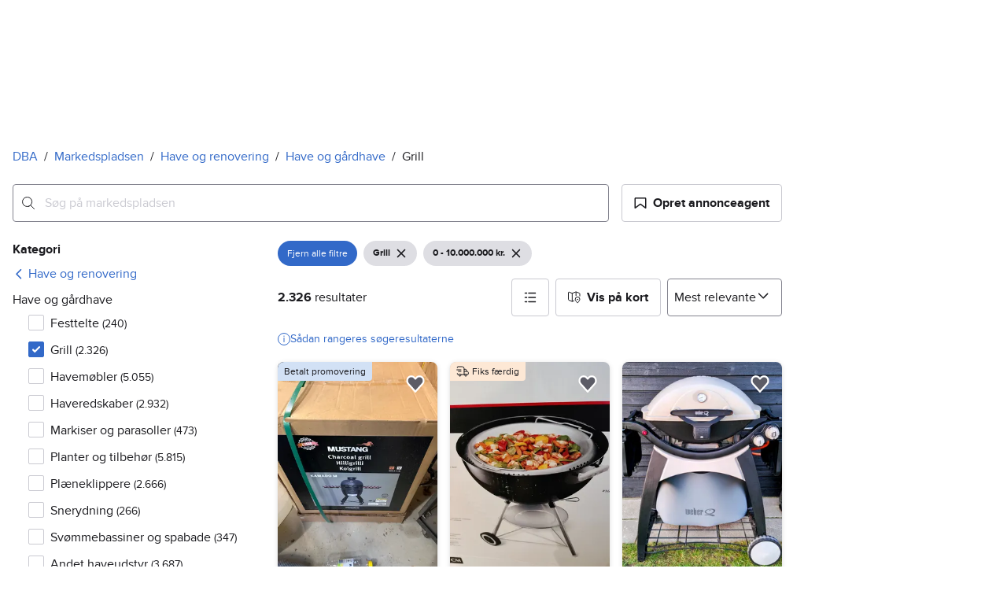

--- FILE ---
content_type: text/javascript
request_url: https://assets.finn.no/pkg/@finn-no/pulse-sdk/0.90.4/client.esm.min.js
body_size: 6559
content:
function e(e,t){(null==t||t>e.length)&&(t=e.length);for(var n=0,r=Array(t);n<t;n++)r[n]=e[n];return r}function t(t,n){var r="undefined"!=typeof Symbol&&t[Symbol.iterator]||t["@@iterator"];if(!r){if(Array.isArray(t)||(r=function(t,n){if(t){if("string"==typeof t)return e(t,n);var r={}.toString.call(t).slice(8,-1);return"Object"===r&&t.constructor&&(r=t.constructor.name),"Map"===r||"Set"===r?Array.from(t):"Arguments"===r||/^(?:Ui|I)nt(?:8|16|32)(?:Clamped)?Array$/.test(r)?e(t,n):void 0}}(t))||n&&t&&"number"==typeof t.length){r&&(t=r);var o=0,i=function(){};return{s:i,n:function(){return o>=t.length?{done:!0}:{done:!1,value:t[o++]}},e:function(e){throw e},f:i}}throw new TypeError("Invalid attempt to iterate non-iterable instance.\nIn order to be iterable, non-array objects must have a [Symbol.iterator]() method.")}var a,c=!0,d=!1;return{s:function(){r=r.call(t)},n:function(){var e=r.next();return c=e.done,e},e:function(e){d=!0,a=e},f:function(){try{c||null==r.return||r.return()}finally{if(d)throw a}}}}function n(e,t,n){return(t=function(e){var t=function(e,t){if("object"!=typeof e||!e)return e;var n=e[Symbol.toPrimitive];if(void 0!==n){var r=n.call(e,t||"default");if("object"!=typeof r)return r;throw new TypeError("@@toPrimitive must return a primitive value.")}return("string"===t?String:Number)(e)}(e,"string");return"symbol"==typeof t?t:t+""}(t))in e?Object.defineProperty(e,t,{value:n,enumerable:!0,configurable:!0,writable:!0}):e[t]=n,e}function r(e,t){var n=Object.keys(e);if(Object.getOwnPropertySymbols){var r=Object.getOwnPropertySymbols(e);t&&(r=r.filter(function(t){return Object.getOwnPropertyDescriptor(e,t).enumerable})),n.push.apply(n,r)}return n}function o(e){for(var t=1;t<arguments.length;t++){var o=null!=arguments[t]?arguments[t]:{};t%2?r(Object(o),!0).forEach(function(t){n(e,t,o[t])}):Object.getOwnPropertyDescriptors?Object.defineProperties(e,Object.getOwnPropertyDescriptors(o)):r(Object(o)).forEach(function(t){Object.defineProperty(e,t,Object.getOwnPropertyDescriptor(o,t))})}return e}Number.prototype.toPaddedHex=function(){return String("0"+this.toString(16)).slice(-2)};var i="pulse";function a(){window[i]=window[i]||function(){for(var e=arguments.length,t=new Array(e),n=0;n<e;n++)t[n]=arguments[n];(window[i].q=window[i].q||[]).push(t)},window[i].q=window[i].q||[];for(var e=arguments.length,t=new Array(e),n=0;n<e;n++)t[n]=arguments[n];window[i].q.push(t)}function c(){try{var e=window._tcf_;if(!e||"function"!=typeof e.getCachedOrDefaultConsentsForPulse)return!1;var t=e.getCachedOrDefaultConsentsForPulse(),n=null==t?void 0:t.purposes;return n?!Object.values(n).some(function(e){return"accepted"===e.status||"rejected"===e.status}):(console.log("finn-pulse-sdk: purposes not found in consent data."),!1)}catch(e){return console.log("finn-pulse-sdk: exception during consent check.",e),!1}}function d(e){var t;null===(t=window._tcf_)||void 0===t||t.isConsentedToAll(function(){e()}),window.addEventListener("beforeunload",function(){!0===c()&&e()})}function u(e,n){P(e),function(e){var n;if(null!==(n=e.object)&&void 0!==n&&n.items){var r,o,i=t(null===(r=e.object)||void 0===r?void 0:r.items);try{for(i.s();!(o=i.n()).done;){var a=o.value;if("ClassifiedAd"===a.type&&a.items){var c,d=t(a.items);try{for(d.s();!(c=d.n()).done;){var u=c.value;"Job"===u.type&&(u.id="job")}}catch(e){d.e(e)}finally{d.f()}}}}catch(e){i.e(e)}finally{i.f()}}}(e),!function(e){var t,n,r,o;return"UIElement"===(null===(t=e.object)||void 0===t?void 0:t.type)||"RecommendationList"===(null===(n=e.object)||void 0===n?void 0:n.type)||"ListingItem"===(null===(r=e.object)||void 0===r?void 0:r.type)||"RecommendationItem"===(null===(o=e.object)||void 0===o?void 0:o.type)}(e)||null!=n&&n.disableAddPageContext?j("trackerEvent",e,n):a("pageStateTracker",function(t){t.evaluateEventInputs().then(function(t){var r,i,a,c;if(e.object&&(e.object.page=o({},t.object),"ClassifiedAd"===(null===(a=t.object)||void 0===a?void 0:a.type)&&(null==n||!n.disableAddClassifiedAdToItems)))if(null!==(c=e.object)&&void 0!==c&&c.items){var d=e.object.items.findIndex(function(e){return"ClassifiedAd"===e.type});d>-1?e.object.items[d]=o(o({},t.object),e.object.items[d]):e.object.items.push(t.object)}else e.object.items=[t.object];null!==(r=e.vertical)&&void 0!==r&&r.name||null===(i=t.vertical)||void 0===i||!i.name||(e.vertical=t.vertical),e.pageViewId=t.pageViewId,j("trackerEvent",e,n)})})}function l(e,t){!0===c()?d(function(){u(e,t)}):u(e,t)}function f(e,t){var n,r;P(e),e.pageViewId=function(){var e=window.crypto.getRandomValues(new Uint8Array(16));e[6]=15&e[6]|64,e[8]=191&e[8]|128;var t="";return t+=e[0].toPaddedHex(),t+=e[1].toPaddedHex(),t+=e[2].toPaddedHex(),t+=e[3].toPaddedHex(),t+="-",t+=e[4].toPaddedHex(),t+=e[5].toPaddedHex(),t+="-",t+=e[6].toPaddedHex(),t+=e[7].toPaddedHex(),t+="-",t+=e[8].toPaddedHex(),t+=e[9].toPaddedHex(),t+="-",t+=e[10].toPaddedHex(),t+=e[11].toPaddedHex(),t+=e[12].toPaddedHex(),t+=e[13].toPaddedHex(),t+=e[14].toPaddedHex(),t+e[15].toPaddedHex()}(),e.type="View",a("update",{pageViewId:e.pageViewId},!0),a("pageStateTracker.update",e,!1);var o=null===(n=window._tcf_)||void 0===n||null===(r=n.getCachedOrDefaultConsentsForPulse)||void 0===r?void 0:r.call(n);o&&a("pageStateTracker.setConsents",o),a("pageStateTracker.track","trackerEvent",e,t)}var s=[];function v(){var e=arguments.length>0&&void 0!==arguments[0]?arguments[0]:{},n=arguments.length>1?arguments[1]:void 0;!0===c()?d(function(){f(e,n)}):f(e,n);var r=function(t){t.persisted&&f(e,n)};window.addEventListener("pageshow",r);var o,i=t(s);try{for(i.s();!(o=i.n()).done;){var a=o.value;window.removeEventListener("pageshow",a)}}catch(e){i.e(e)}finally{i.f()}s.push(r)}function p(e){P(e),a("update",e,!0),a("pageStateTracker.update",e,!0)}function g(e){P(e),a("pageStateTracker.update",e,!0)}function b(e){a("pageStateTracker",function(t){t.evaluateEventInputs().then(function(t){e(t)})})}function y(e){a(e)}function m(e){a("pageStateTracker",e)}function w(e,t){if(e&&t){var n="".concat(e,"_").concat(t);j("trackerEvent",{type:"View",intent:"Load",name:"Experiment exposure",object:{id:"ex_ev16",type:"UIElement",elementType:"Experiment"},experiments:[{platform:"finn",id:"sdrn:finn:experiment:".concat(n)}]})}}function h(){return new Promise(function(e,t){a("pageStateTracker",function(n){n.getAdvertisingIdentifiers(["xandr","delta","adform"]).then(function(t){return e(t)}).catch(function(e){return t(e)})})})}function j(e){a("track",e,arguments.length>1&&void 0!==arguments[1]?arguments[1]:{},arguments.length>2?arguments[2]:void 0)}function P(e){e.vertical&&(e.vertical["@type"]="MarketplaceVertical")}var x={trackEvent:l,trackPageView:v,trackExperiment:w,setState:p,setPageState:g,getPageState:b,getTracker:y,getPageStateTracker:m,getAdvertisingIdentifiers:h};export{x as default,h as getAdvertisingIdentifiers,b as getPageState,m as getPageStateTracker,y as getTracker,g as setPageState,p as setState,l as trackEvent,w as trackExperiment,v as trackPageView};
//# sourceMappingURL=client.esm.min.js.map
